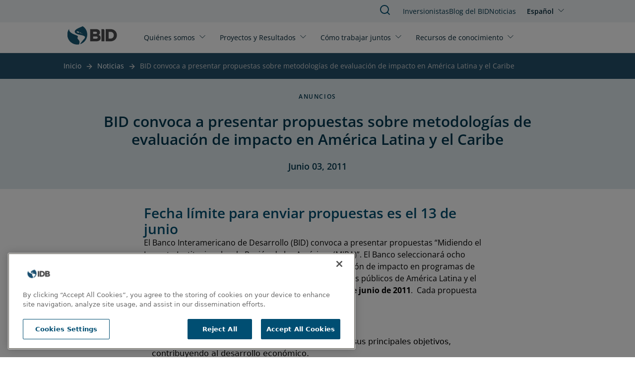

--- FILE ---
content_type: application/javascript; charset=UTF-8
request_url: https://www.iadb.org/cdn-cgi/challenge-platform/scripts/jsd/main.js
body_size: 4564
content:
window._cf_chl_opt={VnHPF6:'b'};~function(O1,J,Q,f,e,b,P,Y){O1=a,function(o,n,Om,O0,D,B){for(Om={o:256,n:262,D:274,B:214,K:299,I:300,X:317,y:306,v:295,g:279,x:326,F:261},O0=a,D=o();!![];)try{if(B=parseInt(O0(Om.o))/1+-parseInt(O0(Om.n))/2*(parseInt(O0(Om.D))/3)+-parseInt(O0(Om.B))/4*(parseInt(O0(Om.K))/5)+parseInt(O0(Om.I))/6*(-parseInt(O0(Om.X))/7)+-parseInt(O0(Om.y))/8*(-parseInt(O0(Om.v))/9)+-parseInt(O0(Om.g))/10+-parseInt(O0(Om.x))/11*(-parseInt(O0(Om.F))/12),n===B)break;else D.push(D.shift())}catch(K){D.push(D.shift())}}(O,851994),J=this||self,Q=J[O1(321)],f={},f[O1(237)]='o',f[O1(287)]='s',f[O1(311)]='u',f[O1(281)]='z',f[O1(263)]='n',f[O1(228)]='I',f[O1(277)]='b',e=f,J[O1(221)]=function(o,D,B,K,ON,Op,OY,O6,X,y,g,x,F,L){if(ON={o:327,n:255,D:308,B:249,K:225,I:266,X:294,y:269,v:222,g:253,x:312},Op={o:333,n:222,D:310},OY={o:296,n:273,D:272,B:268},O6=O1,D===null||D===void 0)return K;for(X=T(D),o[O6(ON.o)][O6(ON.n)]&&(X=X[O6(ON.D)](o[O6(ON.o)][O6(ON.n)](D))),X=o[O6(ON.B)][O6(ON.K)]&&o[O6(ON.I)]?o[O6(ON.B)][O6(ON.K)](new o[(O6(ON.I))](X)):function(A,O7,R){for(O7=O6,A[O7(Op.o)](),R=0;R<A[O7(Op.n)];A[R+1]===A[R]?A[O7(Op.D)](R+1,1):R+=1);return A}(X),y='nAsAaAb'.split('A'),y=y[O6(ON.X)][O6(ON.y)](y),g=0;g<X[O6(ON.v)];x=X[g],F=H(o,D,x),y(F)?(L='s'===F&&!o[O6(ON.g)](D[x]),O6(ON.x)===B+x?I(B+x,F):L||I(B+x,D[x])):I(B+x,F),g++);return K;function I(A,R,O5){O5=a,Object[O5(OY.o)][O5(OY.n)][O5(OY.D)](K,R)||(K[R]=[]),K[R][O5(OY.B)](A)}},b=O1(247)[O1(291)](';'),P=b[O1(294)][O1(269)](b),J[O1(227)]=function(o,n,OB,O8,D,B,K,I){for(OB={o:280,n:222,D:314,B:268,K:219},O8=O1,D=Object[O8(OB.o)](n),B=0;B<D[O8(OB.n)];B++)if(K=D[B],'f'===K&&(K='N'),o[K]){for(I=0;I<n[D[B]][O8(OB.n)];-1===o[K][O8(OB.D)](n[D[B]][I])&&(P(n[D[B]][I])||o[K][O8(OB.B)]('o.'+n[D[B]][I])),I++);}else o[K]=n[D[B]][O8(OB.K)](function(X){return'o.'+X})},Y=function(Ot,Oi,Os,OM,OR,OQ,n,D,B){return Ot={o:304,n:286},Oi={o:297,n:297,D:297,B:268,K:297,I:297,X:331,y:297,v:292,g:292,x:297},Os={o:222},OM={o:330},OR={o:222,n:292,D:296,B:273,K:272,I:273,X:296,y:272,v:330,g:268,x:330,F:268,L:268,A:330,R:297,M:268,s:296,i:273,U:272,W:330,Z:268,d:268,V:330,l:268,k:268,C:331},OQ=O1,n=String[OQ(Ot.o)],D={'h':function(K,OA){return OA={o:241,n:292},K==null?'':D.g(K,6,function(I,Or){return Or=a,Or(OA.o)[Or(OA.n)](I)})},'g':function(K,I,X,Of,y,x,F,L,A,R,M,s,i,U,W,Z,V,C){if(Of=OQ,K==null)return'';for(x={},F={},L='',A=2,R=3,M=2,s=[],i=0,U=0,W=0;W<K[Of(OR.o)];W+=1)if(Z=K[Of(OR.n)](W),Object[Of(OR.D)][Of(OR.B)][Of(OR.K)](x,Z)||(x[Z]=R++,F[Z]=!0),V=L+Z,Object[Of(OR.D)][Of(OR.I)][Of(OR.K)](x,V))L=V;else{if(Object[Of(OR.X)][Of(OR.B)][Of(OR.y)](F,L)){if(256>L[Of(OR.v)](0)){for(y=0;y<M;i<<=1,I-1==U?(U=0,s[Of(OR.g)](X(i)),i=0):U++,y++);for(C=L[Of(OR.x)](0),y=0;8>y;i=i<<1|C&1.23,U==I-1?(U=0,s[Of(OR.F)](X(i)),i=0):U++,C>>=1,y++);}else{for(C=1,y=0;y<M;i=i<<1|C,I-1==U?(U=0,s[Of(OR.L)](X(i)),i=0):U++,C=0,y++);for(C=L[Of(OR.A)](0),y=0;16>y;i=C&1.18|i<<1,U==I-1?(U=0,s[Of(OR.F)](X(i)),i=0):U++,C>>=1,y++);}A--,A==0&&(A=Math[Of(OR.R)](2,M),M++),delete F[L]}else for(C=x[L],y=0;y<M;i=i<<1.69|1.41&C,U==I-1?(U=0,s[Of(OR.M)](X(i)),i=0):U++,C>>=1,y++);L=(A--,0==A&&(A=Math[Of(OR.R)](2,M),M++),x[V]=R++,String(Z))}if(L!==''){if(Object[Of(OR.s)][Of(OR.i)][Of(OR.U)](F,L)){if(256>L[Of(OR.W)](0)){for(y=0;y<M;i<<=1,U==I-1?(U=0,s[Of(OR.Z)](X(i)),i=0):U++,y++);for(C=L[Of(OR.A)](0),y=0;8>y;i=C&1|i<<1,U==I-1?(U=0,s[Of(OR.M)](X(i)),i=0):U++,C>>=1,y++);}else{for(C=1,y=0;y<M;i=i<<1.19|C,U==I-1?(U=0,s[Of(OR.d)](X(i)),i=0):U++,C=0,y++);for(C=L[Of(OR.V)](0),y=0;16>y;i=i<<1.18|C&1,U==I-1?(U=0,s[Of(OR.l)](X(i)),i=0):U++,C>>=1,y++);}A--,0==A&&(A=Math[Of(OR.R)](2,M),M++),delete F[L]}else for(C=x[L],y=0;y<M;i=i<<1|C&1,I-1==U?(U=0,s[Of(OR.Z)](X(i)),i=0):U++,C>>=1,y++);A--,A==0&&M++}for(C=2,y=0;y<M;i=i<<1.73|1.99&C,I-1==U?(U=0,s[Of(OR.k)](X(i)),i=0):U++,C>>=1,y++);for(;;)if(i<<=1,U==I-1){s[Of(OR.Z)](X(i));break}else U++;return s[Of(OR.C)]('')},'j':function(K,Oe){return Oe=OQ,null==K?'':''==K?null:D.i(K[Oe(Os.o)],32768,function(I,Oh){return Oh=Oe,K[Oh(OM.o)](I)})},'i':function(K,I,X,OH,y,x,F,L,A,R,M,s,i,U,W,Z,C,V){for(OH=OQ,y=[],x=4,F=4,L=3,A=[],s=X(0),i=I,U=1,R=0;3>R;y[R]=R,R+=1);for(W=0,Z=Math[OH(Oi.o)](2,2),M=1;M!=Z;V=i&s,i>>=1,i==0&&(i=I,s=X(U++)),W|=(0<V?1:0)*M,M<<=1);switch(W){case 0:for(W=0,Z=Math[OH(Oi.n)](2,8),M=1;Z!=M;V=s&i,i>>=1,0==i&&(i=I,s=X(U++)),W|=M*(0<V?1:0),M<<=1);C=n(W);break;case 1:for(W=0,Z=Math[OH(Oi.D)](2,16),M=1;M!=Z;V=s&i,i>>=1,0==i&&(i=I,s=X(U++)),W|=M*(0<V?1:0),M<<=1);C=n(W);break;case 2:return''}for(R=y[3]=C,A[OH(Oi.B)](C);;){if(U>K)return'';for(W=0,Z=Math[OH(Oi.K)](2,L),M=1;M!=Z;V=i&s,i>>=1,i==0&&(i=I,s=X(U++)),W|=M*(0<V?1:0),M<<=1);switch(C=W){case 0:for(W=0,Z=Math[OH(Oi.I)](2,8),M=1;Z!=M;V=i&s,i>>=1,0==i&&(i=I,s=X(U++)),W|=M*(0<V?1:0),M<<=1);y[F++]=n(W),C=F-1,x--;break;case 1:for(W=0,Z=Math[OH(Oi.K)](2,16),M=1;M!=Z;V=s&i,i>>=1,0==i&&(i=I,s=X(U++)),W|=(0<V?1:0)*M,M<<=1);y[F++]=n(W),C=F-1,x--;break;case 2:return A[OH(Oi.X)]('')}if(x==0&&(x=Math[OH(Oi.y)](2,L),L++),y[C])C=y[C];else if(C===F)C=R+R[OH(Oi.v)](0);else return null;A[OH(Oi.B)](C),y[F++]=R+C[OH(Oi.g)](0),x--,R=C,0==x&&(x=Math[OH(Oi.x)](2,L),L++)}}},B={},B[OQ(Ot.n)]=D.h,B}(),N();function a(S,o,n){return n=O(),a=function(D,J,Q){return D=D-214,Q=n[D],Q},a(S,o)}function j(OX,Oa,o,n,D,B){return OX={o:239,n:271,D:260},Oa=O1,o=J[Oa(OX.o)],n=3600,D=Math[Oa(OX.n)](+atob(o.t)),B=Math[Oa(OX.n)](Date[Oa(OX.D)]()/1e3),B-D>n?![]:!![]}function H(o,n,D,OG,O3,B){O3=(OG={o:309,n:249,D:236,B:249,K:233},O1);try{return n[D][O3(OG.o)](function(){}),'p'}catch(K){}try{if(n[D]==null)return void 0===n[D]?'u':'x'}catch(I){return'i'}return o[O3(OG.n)][O3(OG.D)](n[D])?'a':n[D]===o[O3(OG.B)]?'p5':!0===n[D]?'T':n[D]===!1?'F':(B=typeof n[D],O3(OG.K)==B?h(o,n[D])?'N':'f':e[B]||'?')}function O(Ol){return Ol='/cdn-cgi/challenge-platform/h/,navigator,onreadystatechange,error on cf_chl_props,function,style,http-code:,isArray,object,createElement,__CF$cv$params,chlApiClientVersion,d4rfmtGsT5SWyavBQYz7bcXFHZxe2hjnNopPLDEq0+9V31IKl6$igJAUCR8kOuwM-,mAxV0,iframe,detail,postMessage,source,_cf_chl_opt;WVJdi2;tGfE6;eHFr4;rZpcH7;DMab5;uBWD2;TZOO6;NFIEc5;SBead5;rNss8;ssnu4;WlNXb1;QNPd6;BAnB4;Jxahl3;fLDZ5;fAvt5,xhr-error,Array,chlApiRumWidgetAgeMs,readyState,onload,isNaN,POST,getOwnPropertyNames,1676987NFFtRz,errorInfoObject,display: none,ontimeout,now,16244796lVFSED,16PKdnDT,number,timeout,BHcSU3,Set,removeChild,push,bind,contentWindow,floor,call,hasOwnProperty,637014rZWpYn,chctx,clientInformation,boolean,msg,11289910jyCuZX,keys,symbol,jsd,appendChild,DOMContentLoaded,NUDr6,RcioTBvs,string,stringify,loading,send,split,charAt,addEventListener,includes,8199mmnlex,prototype,pow,getPrototypeOf,14845nDCkWa,24MpcJiU,VnHPF6,[native code],chlApiSitekey,fromCharCode,onerror,2760xggWnU,/b/ov1/0.9030687917162593:1764220262:Ls-2U5dZGyidTYMq4ITcn99l89bFkRP9DJ47JQNjQFE/,concat,catch,splice,undefined,d.cookie,random,indexOf,api,Function,1185842WPrwnr,parent,_cf_chl_opt,success,document,contentDocument,/jsd/oneshot/13c98df4ef2d/0.9030687917162593:1764220262:Ls-2U5dZGyidTYMq4ITcn99l89bFkRP9DJ47JQNjQFE/,toString,sid,22WzmPSY,Object,cloudflare-invisible,event,charCodeAt,join,wfJU3,sort,460iGlUoR,tabIndex,/invisible/jsd,XMLHttpRequest,open,map,status,BAnB4,length,chlApiUrl,body,from,error,Jxahl3,bigint'.split(','),O=function(){return Ol},O()}function h(o,n,Oc,O2){return Oc={o:316,n:316,D:296,B:324,K:272,I:314,X:302},O2=O1,n instanceof o[O2(Oc.o)]&&0<o[O2(Oc.n)][O2(Oc.D)][O2(Oc.B)][O2(Oc.K)](n)[O2(Oc.I)](O2(Oc.X))}function z(B,K,OL,OJ,I,X,y,v,g,x,F,L){if(OL={o:278,n:226,D:239,B:229,K:319,I:301,X:307,y:216,v:217,g:218,x:254,F:264,L:259,A:303,R:332,M:223,s:319,i:285,U:250,W:265,Z:240,d:319,V:242,l:257,k:275,C:246,OA:282,Ou:290,OR:286},OJ=O1,!c(.01))return![];X=(I={},I[OJ(OL.o)]=B,I[OJ(OL.n)]=K,I);try{y=J[OJ(OL.D)],v=OJ(OL.B)+J[OJ(OL.K)][OJ(OL.I)]+OJ(OL.X)+y.r+OJ(OL.y),g=new J[(OJ(OL.v))](),g[OJ(OL.g)](OJ(OL.x),v),g[OJ(OL.F)]=2500,g[OJ(OL.L)]=function(){},x={},x[OJ(OL.A)]=J[OJ(OL.K)][OJ(OL.R)],x[OJ(OL.M)]=J[OJ(OL.s)][OJ(OL.i)],x[OJ(OL.U)]=J[OJ(OL.K)][OJ(OL.W)],x[OJ(OL.Z)]=J[OJ(OL.d)][OJ(OL.V)],F=x,L={},L[OJ(OL.l)]=X,L[OJ(OL.k)]=F,L[OJ(OL.C)]=OJ(OL.OA),g[OJ(OL.Ou)](Y[OJ(OL.OR)](L))}catch(A){}}function m(OK,O9,D,B,K,I,X){O9=(OK={o:238,n:243,D:234,B:258,K:215,I:224,X:283,y:270,v:276,g:230,x:322,F:267},O1);try{return D=Q[O9(OK.o)](O9(OK.n)),D[O9(OK.D)]=O9(OK.B),D[O9(OK.K)]='-1',Q[O9(OK.I)][O9(OK.X)](D),B=D[O9(OK.y)],K={},K=BAnB4(B,B,'',K),K=BAnB4(B,B[O9(OK.v)]||B[O9(OK.g)],'n.',K),K=BAnB4(B,D[O9(OK.x)],'d.',K),Q[O9(OK.I)][O9(OK.F)](D),I={},I.r=K,I.e=null,I}catch(y){return X={},X.r={},X.e=y,X}}function G(o,n,Ox,Og,Ov,Oy,OS,D,B){Ox={o:239,n:217,D:218,B:254,K:229,I:319,X:301,y:323,v:315,g:264,x:259,F:252,L:305,A:290,R:286,M:288},Og={o:248},Ov={o:220,n:320,D:235,B:220},Oy={o:264},OS=O1,D=J[OS(Ox.o)],B=new J[(OS(Ox.n))](),B[OS(Ox.D)](OS(Ox.B),OS(Ox.K)+J[OS(Ox.I)][OS(Ox.X)]+OS(Ox.y)+D.r),D[OS(Ox.v)]&&(B[OS(Ox.g)]=5e3,B[OS(Ox.x)]=function(Oo){Oo=OS,n(Oo(Oy.o))}),B[OS(Ox.F)]=function(On){On=OS,B[On(Ov.o)]>=200&&B[On(Ov.o)]<300?n(On(Ov.n)):n(On(Ov.D)+B[On(Ov.B)])},B[OS(Ox.L)]=function(OD){OD=OS,n(OD(Og.o))},B[OS(Ox.A)](Y[OS(Ox.R)](JSON[OS(Ox.M)](o)))}function T(o,Oz,O4,n){for(Oz={o:308,n:280,D:298},O4=O1,n=[];null!==o;n=n[O4(Oz.o)](Object[O4(Oz.n)](o)),o=Object[O4(Oz.D)](o));return n}function E(D,B,Ow,OP,K,I,X){if(Ow={o:328,n:315,D:320,B:246,K:325,I:329,X:320,y:318,v:245,g:246,x:325,F:329,L:226,A:244,R:318},OP=O1,K=OP(Ow.o),!D[OP(Ow.n)])return;B===OP(Ow.D)?(I={},I[OP(Ow.B)]=K,I[OP(Ow.K)]=D.r,I[OP(Ow.I)]=OP(Ow.X),J[OP(Ow.y)][OP(Ow.v)](I,'*')):(X={},X[OP(Ow.g)]=K,X[OP(Ow.x)]=D.r,X[OP(Ow.F)]=OP(Ow.L),X[OP(Ow.A)]=B,J[OP(Ow.R)][OP(Ow.v)](X,'*'))}function N(OV,Od,OW,OT,o,n,D,B,K){if(OV={o:239,n:315,D:251,B:289,K:293,I:284,X:231,y:231},Od={o:251,n:289,D:231},OW={o:232},OT=O1,o=J[OT(OV.o)],!o)return;if(!j())return;(n=![],D=o[OT(OV.n)]===!![],B=function(Oq,I){if(Oq=OT,!n){if(n=!![],!j())return;I=m(),G(I.r,function(X){E(o,X)}),I.e&&z(Oq(OW.o),I.e)}},Q[OT(OV.D)]!==OT(OV.B))?B():J[OT(OV.K)]?Q[OT(OV.K)](OT(OV.I),B):(K=Q[OT(OV.X)]||function(){},Q[OT(OV.y)]=function(Ob){Ob=OT,K(),Q[Ob(Od.o)]!==Ob(Od.n)&&(Q[Ob(Od.D)]=K,B())})}function c(o,OI,OO){return OI={o:313},OO=O1,Math[OO(OI.o)]()<o}}()